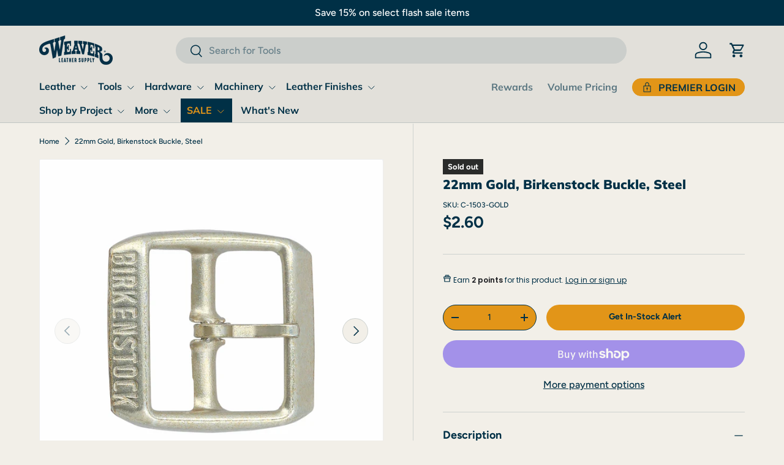

--- FILE ---
content_type: text/javascript; charset=utf-8
request_url: https://www.weaverleathersupply.com/products/c-1503-gold.js
body_size: 675
content:
{"id":7254736470156,"title":"22mm Gold, Birkenstock Buckle, Steel","handle":"c-1503-gold","description":"\u003cp\u003eGenuine Birkenstock replacement buckles and accessories.\u003c\/p\u003e\n\u003cul\u003e\n\u003cli\u003eSize 4 Birkenstock Buckle\u003c\/li\u003e\n\u003cli\u003eFits Strapping Size: 7\/8\" (22mm)\u003c\/li\u003e\n\u003cli\u003eFinish: Gold\u003c\/li\u003e\n\u003cli\u003eBase Material: Steel \u003c\/li\u003e\n\u003c\/ul\u003e\n\u003cp\u003e\u003cstrong\u003ePlease note:\u003c\/strong\u003e This item cannot be shipped outside of the continental U.S.\u003c\/p\u003e","published_at":"2023-02-10T09:59:42-05:00","created_at":"2023-02-08T13:59:48-05:00","vendor":"Ohio Travel Bag","type":"Birkenstock","tags":["__otb","MixMatchBuckle"],"price":260,"price_min":260,"price_max":260,"available":false,"price_varies":false,"compare_at_price":null,"compare_at_price_min":0,"compare_at_price_max":0,"compare_at_price_varies":false,"variants":[{"id":41297233641612,"title":"Default Title","option1":"Default Title","option2":null,"option3":null,"sku":"C-1503-GOLD","requires_shipping":true,"taxable":true,"featured_image":null,"available":false,"name":"22mm Gold, Birkenstock Buckle, Steel","public_title":null,"options":["Default Title"],"price":260,"weight":4,"compare_at_price":null,"inventory_management":"shopify","barcode":"802436355521","quantity_rule":{"min":1,"max":null,"increment":1},"quantity_price_breaks":[],"requires_selling_plan":false,"selling_plan_allocations":[]}],"images":["\/\/cdn.shopify.com\/s\/files\/1\/0611\/5809\/7036\/products\/ohio-travel-bag-22mm-gold-birkenstock-buckle-steel-c-1503-gold-c-1503-gold-37249387036895_7f214acb-e86b-49fb-b0ad-62f159ccc22d.jpg?v=1675953760","\/\/cdn.shopify.com\/s\/files\/1\/0611\/5809\/7036\/products\/ohio-travel-bag-22mm-gold-birkenstock-buckle-steel-c-1503-gold-c-1503-gold-37249388380383_539c8586-3996-4222-887c-362c5e1158d3.jpg?v=1675953760","\/\/cdn.shopify.com\/s\/files\/1\/0611\/5809\/7036\/products\/ohio-travel-bag-22mm-gold-birkenstock-buckle-steel-c-1503-gold-c-1503-gold-37249388314847_4909f58e-fd0b-47a7-a670-8875c6fe97b9.jpg?v=1675953760","\/\/cdn.shopify.com\/s\/files\/1\/0611\/5809\/7036\/products\/ohio-travel-bag-22mm-gold-birkenstock-buckle-steel-c-1503-gold-c-1503-gold-37249388282079_59d136dd-42b2-47eb-96fe-0fa3c0d0d4b0.jpg?v=1675953760"],"featured_image":"\/\/cdn.shopify.com\/s\/files\/1\/0611\/5809\/7036\/products\/ohio-travel-bag-22mm-gold-birkenstock-buckle-steel-c-1503-gold-c-1503-gold-37249387036895_7f214acb-e86b-49fb-b0ad-62f159ccc22d.jpg?v=1675953760","options":[{"name":"Title","position":1,"values":["Default Title"]}],"url":"\/products\/c-1503-gold","media":[{"alt":"Ohio Travel Bag 22mm Gold, Birkenstock Buckle, Steel, #C-1503-GOLD C-1503-GOLD","id":23833306792076,"position":1,"preview_image":{"aspect_ratio":1.0,"height":2500,"width":2500,"src":"https:\/\/cdn.shopify.com\/s\/files\/1\/0611\/5809\/7036\/products\/ohio-travel-bag-22mm-gold-birkenstock-buckle-steel-c-1503-gold-c-1503-gold-37249387036895_7f214acb-e86b-49fb-b0ad-62f159ccc22d.jpg?v=1675953760"},"aspect_ratio":1.0,"height":2500,"media_type":"image","src":"https:\/\/cdn.shopify.com\/s\/files\/1\/0611\/5809\/7036\/products\/ohio-travel-bag-22mm-gold-birkenstock-buckle-steel-c-1503-gold-c-1503-gold-37249387036895_7f214acb-e86b-49fb-b0ad-62f159ccc22d.jpg?v=1675953760","width":2500},{"alt":"Ohio Travel Bag 22mm Gold, Birkenstock Buckle, Steel, #C-1503-GOLD C-1503-GOLD","id":23833306824844,"position":2,"preview_image":{"aspect_ratio":1.0,"height":2500,"width":2500,"src":"https:\/\/cdn.shopify.com\/s\/files\/1\/0611\/5809\/7036\/products\/ohio-travel-bag-22mm-gold-birkenstock-buckle-steel-c-1503-gold-c-1503-gold-37249388380383_539c8586-3996-4222-887c-362c5e1158d3.jpg?v=1675953760"},"aspect_ratio":1.0,"height":2500,"media_type":"image","src":"https:\/\/cdn.shopify.com\/s\/files\/1\/0611\/5809\/7036\/products\/ohio-travel-bag-22mm-gold-birkenstock-buckle-steel-c-1503-gold-c-1503-gold-37249388380383_539c8586-3996-4222-887c-362c5e1158d3.jpg?v=1675953760","width":2500},{"alt":"Ohio Travel Bag 22mm Gold, Birkenstock Buckle, Steel, #C-1503-GOLD C-1503-GOLD","id":23833306857612,"position":3,"preview_image":{"aspect_ratio":1.0,"height":2500,"width":2500,"src":"https:\/\/cdn.shopify.com\/s\/files\/1\/0611\/5809\/7036\/products\/ohio-travel-bag-22mm-gold-birkenstock-buckle-steel-c-1503-gold-c-1503-gold-37249388314847_4909f58e-fd0b-47a7-a670-8875c6fe97b9.jpg?v=1675953760"},"aspect_ratio":1.0,"height":2500,"media_type":"image","src":"https:\/\/cdn.shopify.com\/s\/files\/1\/0611\/5809\/7036\/products\/ohio-travel-bag-22mm-gold-birkenstock-buckle-steel-c-1503-gold-c-1503-gold-37249388314847_4909f58e-fd0b-47a7-a670-8875c6fe97b9.jpg?v=1675953760","width":2500},{"alt":"Ohio Travel Bag 22mm Gold, Birkenstock Buckle, Steel, #C-1503-GOLD C-1503-GOLD","id":23833306890380,"position":4,"preview_image":{"aspect_ratio":1.0,"height":2500,"width":2500,"src":"https:\/\/cdn.shopify.com\/s\/files\/1\/0611\/5809\/7036\/products\/ohio-travel-bag-22mm-gold-birkenstock-buckle-steel-c-1503-gold-c-1503-gold-37249388282079_59d136dd-42b2-47eb-96fe-0fa3c0d0d4b0.jpg?v=1675953760"},"aspect_ratio":1.0,"height":2500,"media_type":"image","src":"https:\/\/cdn.shopify.com\/s\/files\/1\/0611\/5809\/7036\/products\/ohio-travel-bag-22mm-gold-birkenstock-buckle-steel-c-1503-gold-c-1503-gold-37249388282079_59d136dd-42b2-47eb-96fe-0fa3c0d0d4b0.jpg?v=1675953760","width":2500}],"requires_selling_plan":false,"selling_plan_groups":[]}